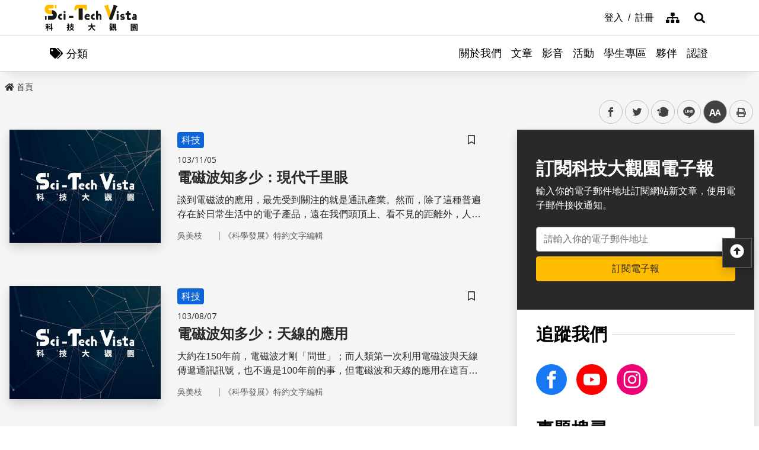

--- FILE ---
content_type: text/html; charset=utf-8
request_url: https://scitechvista.nat.gov.tw/ArticletTagSearch/C000003?TagId=2a1a347f-b495-4a44-819d-e74ddb1bad35&PageIndex=2
body_size: 20369
content:

<!DOCTYPE html>
<html lang="zh-Hant-TW" class="no-js">
<head>
    <meta charset="utf-8">
    <meta name="viewport" content="width=device-width, initial-scale=1">
    <meta name="apple-mobile-web-app-status-bar-style" content="black-translucent" />
    <meta name="format-detection" content="telephone=no" />
    <meta content="email=no" name="format-detection" />
    <meta http-equiv="X-UA-Compatible" content="IE=edge" />



    
    
    <title>科技大觀園</title>
    <link rel="icon" href="/images/favicon.ico">
                <link rel="stylesheet" href="/css/reset.min.css">
                <link rel="stylesheet" href="/css/font-awesome.min.css">
                <link rel="stylesheet" href="/css/bootstrap.min.css">
                <link rel="stylesheet" href="/css/common.min.css">
                <link rel="stylesheet" href="/css/main.min.css">
                <link rel="stylesheet" href="/css/kf-components.min.css">
                <link rel="stylesheet" href="/css/custom.min.css">
                <script type="text/javascript" src="/scripts/lib/modernizr-custom.min.js"></script>
                <script type="text/javascript" src="/scripts/lib/jquery_kf.js"></script>
                <link rel="stylesheet" href="/scripts/jquery_ui/css/redmond/jquery_ui.css">
                <script type="text/javascript" src=""></script>
                <script type="text/javascript" src=""></script>
                <script type="text/javascript" src=""></script>
    
    
</head>
<body>
    <a class="skip-main" href="#maincontent" title="跳到主要內容">跳到主要內容</a>
    <header class="header-row bg-white">
        <div class="container d-flex">

<h1 class="header-logo text-center">
    <a title="回首頁" href="/">
        <img alt="科技大觀園商標" src="/images/header-logo.svg">
    </a>
</h1>



<div class="topNav-row align-items-center">
    <a id="tabU" href="javascript:void(0)" title="上方導覽連結區" accesskey="U">:::</a>
    <div class="d-flex align-items-center">
            <div class="topNav-item">
                <a href="/Member/loginPage">
                    <span>登入</span>
                </a>
            </div>
            <div class="topNav-item">
                <a href="/Member/registerPage">
                    <span>註冊</span>
                </a>
            </div>
                <div class="topNav-item topNav-item-fas">
            <a href="/SiteMap">
                <i class="fas fa-sitemap" aria-hidden="true"></i>
                <span class="sr-only">網站導覽</span>
            </a>
        </div>
    </div>
</div>
        </div>
    </header>
    <!-- search -->

<div id="divHotKeySearchForm" class="header-search">
    <div class="search-content">
        <a class="search-parent" href="javascript:void(0)" title="展開搜尋" role="button">
            <i class="fas fa-search"></i>
            <span class="sr-only">展開搜尋</span>
        </a>
        <div class="search-inner">
            <div class="container">
                <label for="tbTopSearch" class="sr-only">全站搜尋</label>
                <div class="search-form d-flex">
                    <input class="search-txt" name="q" type="text" title="搜尋字詞" placeholder="全站搜尋" id="tbTopSearch" />
                    <input id="HotKeySearchButton" class="search-btn" type="submit" value="搜尋" onclick="hotKeySearch()" />
                </div>
                <div class="search-keywords">
                    <i class="search-keywords-tit">熱門關鍵字：</i>
                    <ul class="search-keywords-cotent">
                                <li>
                                    <a class="badge badge-primary" href="/ArticleSearch/C000003?q=%E5%8D%8A%E5%B0%8E%E9%AB%94">半導體</a>
                                </li>
                                <li>
                                    <a class="badge badge-primary" href="/ArticleSearch/C000003?q=%E7%B2%BE%E6%BA%96%E9%86%AB%E7%99%82">精準醫療</a>
                                </li>
                                <li>
                                    <a class="badge badge-primary" href="/ArticleSearch/C000003?q=%E5%A4%AA%E7%A9%BA">太空</a>
                                </li>
                                <li>
                                    <a class="badge badge-primary" href="/ArticleSearch/C000003?q=%E7%85%99%E7%81%AB">煙火</a>
                                </li>
                    </ul>
                </div>
                <a class="search-close" href="javascript:void(0)" title="關閉搜尋功能" role="button">
                    <i class="fas fa-times" aria-hidden="true"></i>
                    <span class="sr-only">關閉搜尋</span>
                </a>
            </div>
        </div>
    </div>
    <noscript>
        您的瀏覽器不支援此script語法，請點選
        <a id="aSearchLink" title="前往搜尋頁面_開啓新視窗" target="_blank" href=/Search>搜尋</a>使用搜尋功能。
    </noscript>
</div>



    <!-- search end-->
    <!-- 分類 -->


<!-- 分類 -->
<div class="category-bar">
    <div class="container">
        <button class="category-open">
            <i class="fas fa-tags" aria-hidden="true"></i>
            <span>分類</span>
        </button>
    </div>
</div>
<div class="category-side">
    <div class="category-body">
        <div class="category-head">
            <span class="h5 font-weight-bold mb-0">分類項目</span>
            <button class="category-close">
                <i class="fas fa-times" aria-hidden="true"></i>
                <span class="sr-only">關閉分類項目</span>
            </button>
        </div>
        <div class="category-content">
            <ul class="category-list">
                            <li><a href="/Article/C000003/category/26625546-bd6e-46fd-9597-348be24de3d7">地理</a></li>
                            <li><a href="/Article/C000003/category/f042dedb-358c-4a2a-866d-a3eec8f05402">天文</a></li>
                            <li><a href="/Article/C000003/category/cdd8b1ef-7181-4976-84d3-5e7ece8c3419">化學</a></li>
                            <li><a href="/Article/C000003/category/f5c61778-2354-4fcc-9ace-1755740b5ab7">醫學</a></li>
                            <li><a href="/Article/C000003/category/7f8cf0a6-347a-4833-8962-34a0977d881b">科技</a></li>
                            <li><a href="/Article/C000003/category/bc8d580c-d3ca-42ef-a4a5-895aaffa9af9">社會科學</a></li>
                            <li><a href="/Article/C000003/category/dc3e2659-6939-4f7c-9553-9693a778ad03">人類文明</a></li>
                            <li><a href="/Article/C000003/category/a43479a4-3c72-4733-90ad-576154c62a79">地科</a></li>
                            <li><a href="/Article/C000003/category/b79bba0f-f96a-49a3-bfc3-72238a6ea80c">心理</a></li>
                            <li><a href="/Article/C000003/category/c0cf80d7-69ae-4bd0-80e0-e52c7b51636a">物理</a></li>
                            <li><a href="/Article/C000003/category/7ee15aa7-599e-450b-a6cf-3646ad7296a5">數學</a></li>
                            <li><a href="/Article/C000003/category/aa32dfdf-83f7-4a8a-bc5d-74e2c8e46b9e">環境</a></li>
                            <li><a href="/Article/C000003/category/3d771835-7ef7-4a3b-a70a-f01aa139f350">生物</a></li>
                            <li><a href="/Article/C000003/category/fb7ac1ff-07d3-4bc1-86fd-23d18a519512">生活科學</a></li>
                            <li><a href="/Article/C000003/category/2f88a710-6429-40c6-a8b4-d00626b4d584">醫療</a></li>
                            <li><a href="/Article/C000003/category/ee5a9615-0f7c-3f62-6171-ded5fd11ec7b">地球科學</a></li>
            </ul>
        </div>
    </div>
</div>
    <!-- Megamenu -->
    <div class="megamenu">
        <!-- mobile-menu -->
        <div id="mobile-nav-wrap">
            <a class="mobile-nav-link" href="#" title="選單按鈕">Menu</a>
            <nav id="mobile-nav" class="mobile-nav">

<ul>
                <li class="has-submenu">
                        <a href="/StaticPage/aboutus">關於我們</a>
                                    </li>
                <li class="has-submenu">
                        <a href="/Folder/Article">文章</a>
                                            <ul class="sub-menu">
                                    <li class="has-submenu">
                                            <a href="/Article/C000003/hot">熱門文章</a>

                                    </li>
                                    <li class="has-submenu">
                                            <a href="/Article/C000003/new">最新文章</a>

                                    </li>
                                    <li class="has-submenu">
                                            <a href="/Article/C000003/featured">精選文章</a>

                                    </li>
                                    <li class="has-submenu">
                                            <a href="/Theme/C000004/featured/54F1EB6A-D1FC-4B30-9CDA-7816013BF208">科學專題</a>

                                    </li>
                                    <li class="has-submenu">
                                            <a href="https://scitechvista.nat.gov.tw/ArticletTagSearch/C000003?TagId=80b2c163-a4ba-4ab4-bf39-d31e54ff7cfd">科發月刊</a>

                                    </li>
                        </ul>
                </li>
                <li class="has-submenu">
                        <a href="/Folder/video">影音</a>
                                            <ul class="sub-menu">
                                    <li class="has-submenu">
                                            <a href="/Article/C000009/new">TechTalk</a>

                                    </li>
                                    <li class="has-submenu">
                                            <a href="/Article/C000008/new">科普影片</a>

                                    </li>
                        </ul>
                </li>
                <li class="has-submenu">
                        <a href="/ActivityInfo/C000002">活動</a>
                                    </li>
                <li class="has-submenu">
                        <a href="https://scitechvista.nat.gov.tw/Student" target="_blank" title="學生專區(另開新視窗)">學生專區</a>
                                    </li>
                <li class="has-submenu">
                        <a href="/WebLink/C000007">夥伴</a>
                                    </li>
                <li class="has-submenu">
                        <a href="/Folder/Certification">認證</a>
                                            <ul class="sub-menu">
                                    <li class="has-submenu">
                                            <a href="https://scitechvista.elearn.hrd.gov.tw/mooc/index.php" target="_blank" title="公務人員(另開新視窗)">公務人員</a>

                                    </li>
                        </ul>
                </li>
</ul>

            </nav>
        </div>
        <!-- deaktop menu -->
        <div id="main-nav-wrap">
            <div class="container">
                <div class="nav-content">

<ul id="primary-nav" data-function="nav_control">
                <li class="nav-item nav-column">
                    <span class="nav-tab"  role="menubar">
                            <a href="/StaticPage/aboutus" title="關於我們">關於我們</a>
                    </span>
                    
                </li>
                <li class="nav-item nav-column">
                    <span class="nav-tab" data-toggle=dropdown aria-haspopup=true aria-expanded=false role="menubar">
                            <a href="/Folder/Article" title="文章">文章</a>
                    </span>
                    
                        <div class="dropdowns dropdown-menu">
                            <div class="container">
                                <div class="secondary-title">
                                    <div class="h3">文章</div>
                                    <div class="kf-img obj-img-cover">
                                        <figure class="embed-responsive embed-responsive-4by3 ">
                                                <img src="/images/default-x.jpg" alt="文章" />
                                        </figure>
                                    </div>
                                </div>
                                <div class="secondary-nav">
                                            <div class="sec-item">
                                                    <div class="kf-img obj-img-cover">
                                                        <figure class="embed-responsive embed-responsive-4by3 ">
                                                                <img src="/images/default-x.jpg" alt="文章" />
                                                        </figure>
                                                    </div>
                                                    <div class="sec-tit h5"><a href="/Article/C000003/hot"title="熱門文章">熱門文章</a></div>
                                                <ul class="third-item">
                                                </ul>
                                            </div>
                                            <div class="sec-item">
                                                    <div class="kf-img obj-img-cover">
                                                        <figure class="embed-responsive embed-responsive-4by3 ">
                                                                <img src="/images/default-x.jpg" alt="文章" />
                                                        </figure>
                                                    </div>
                                                    <div class="sec-tit h5"><a href="/Article/C000003/new"title="最新文章">最新文章</a></div>
                                                <ul class="third-item">
                                                </ul>
                                            </div>
                                            <div class="sec-item">
                                                    <div class="kf-img obj-img-cover">
                                                        <figure class="embed-responsive embed-responsive-4by3 ">
                                                                <img src="/images/default-x.jpg" alt="文章" />
                                                        </figure>
                                                    </div>
                                                    <div class="sec-tit h5"><a href="/Article/C000003/featured"title="精選文章">精選文章</a></div>
                                                <ul class="third-item">
                                                </ul>
                                            </div>
                                            <div class="sec-item">
                                                    <div class="kf-img obj-img-cover">
                                                        <figure class="embed-responsive embed-responsive-4by3 ">
                                                                <img src="/images/default-x.jpg" alt="文章" />
                                                        </figure>
                                                    </div>
                                                    <div class="sec-tit h5"><a href="/Theme/C000004/featured/54F1EB6A-D1FC-4B30-9CDA-7816013BF208"title="科學專題">科學專題</a></div>
                                                <ul class="third-item">
                                                </ul>
                                            </div>
                                            <div class="sec-item">
                                                    <div class="kf-img obj-img-cover">
                                                        <figure class="embed-responsive embed-responsive-4by3 ">
                                                                <img src="/images/default-x.jpg" alt="文章" />
                                                        </figure>
                                                    </div>
                                                    <div class="sec-tit h5"><a href="https://scitechvista.nat.gov.tw/ArticletTagSearch/C000003?TagId=80b2c163-a4ba-4ab4-bf39-d31e54ff7cfd"title="科發月刊">科發月刊</a></div>
                                                <ul class="third-item">
                                                </ul>
                                            </div>
                                </div>
                            </div>
                        </div>
                </li>
                <li class="nav-item nav-column">
                    <span class="nav-tab" data-toggle=dropdown aria-haspopup=true aria-expanded=false role="menubar">
                            <a href="/Folder/video" title="影音">影音</a>
                    </span>
                    
                        <div class="dropdowns dropdown-menu">
                            <div class="container">
                                <div class="secondary-title">
                                    <div class="h3">影音</div>
                                    <div class="kf-img obj-img-cover">
                                        <figure class="embed-responsive embed-responsive-4by3 ">
                                                <img src="/images/default-x.jpg" alt="影音" />
                                        </figure>
                                    </div>
                                </div>
                                <div class="secondary-nav">
                                            <div class="sec-item">
                                                    <div class="kf-img obj-img-cover">
                                                        <figure class="embed-responsive embed-responsive-4by3 ">
                                                                <img src="/images/default-x.jpg" alt="影音" />
                                                        </figure>
                                                    </div>
                                                    <div class="sec-tit h5"><a href="/Article/C000009/new"title="TechTalk">TechTalk</a></div>
                                                <ul class="third-item">
                                                </ul>
                                            </div>
                                            <div class="sec-item">
                                                    <div class="kf-img obj-img-cover">
                                                        <figure class="embed-responsive embed-responsive-4by3 ">
                                                                <img src="/images/default-x.jpg" alt="影音" />
                                                        </figure>
                                                    </div>
                                                    <div class="sec-tit h5"><a href="/Article/C000008/new"title="科普影片">科普影片</a></div>
                                                <ul class="third-item">
                                                </ul>
                                            </div>
                                </div>
                            </div>
                        </div>
                </li>
                <li class="nav-item nav-column">
                    <span class="nav-tab"  role="menubar">
                            <a href="/ActivityInfo/C000002" title="活動">活動</a>
                    </span>
                    
                </li>
                <li class="nav-item nav-column">
                    <span class="nav-tab"  role="menubar">
                            <a href="https://scitechvista.nat.gov.tw/Student" title="學生專區(另開新視窗)" target="_blank">學生專區</a>
                    </span>
                    
                </li>
                <li class="nav-item nav-column">
                    <span class="nav-tab"  role="menubar">
                            <a href="/WebLink/C000007" title="夥伴">夥伴</a>
                    </span>
                    
                </li>
                <li class="nav-item nav-column">
                    <span class="nav-tab" data-toggle=dropdown aria-haspopup=true aria-expanded=false role="menubar">
                            <a href="/Folder/Certification" title="認證">認證</a>
                    </span>
                    
                        <div class="dropdowns dropdown-menu">
                            <div class="container">
                                <div class="secondary-title">
                                    <div class="h3">認證</div>
                                    <div class="kf-img obj-img-cover">
                                        <figure class="embed-responsive embed-responsive-4by3 ">
                                                <img src="/images/default-x.jpg" alt="認證" />
                                        </figure>
                                    </div>
                                </div>
                                <div class="secondary-nav">
                                            <div class="sec-item">
                                                    <div class="kf-img obj-img-cover">
                                                        <figure class="embed-responsive embed-responsive-4by3 ">
                                                                <img src="/images/default-x.jpg" alt="認證" />
                                                        </figure>
                                                    </div>
                                                    <div class="sec-tit h5">
                                                        <a href="https://scitechvista.elearn.hrd.gov.tw/mooc/index.php" target="_blank" title="公務人員(另開新視窗)">公務人員</a>
                                                    </div>
                                                <ul class="third-item">
                                                </ul>
                                            </div>
                                </div>
                            </div>
                        </div>
                </li>
</ul>
                </div>
            </div>
        </div>
    </div>
    <!-- ContentsWrap -->
    <div class="contents_wrap">
        <!-- 麵包屑 標題 分享 字型大小 -->
        <div class="container-mx pt-3">
            <!--Breadcrumbs-->
            <div class="breadcrumbs">
                <div id="tabC"><a id="maincontent" href="javascript:void(0);" title="中央主要內容區" accesskey="C">:::</a></div>


<ul class="breadcrumbs_u">
    <li><a href=/><i class="fas fa-home"></i>首頁</a></li>
    </ul>
            </div>
            <!-- 收合式 Switcher -->
<div class="contents_function">
    <div class="contents_function_inner">
        <div class="social_skip">
            <a href="#mainbody" id="aSkip" title="略過字型切換，社群分享工具列">略過字型切換，社群分享工具列</a>
        </div>
        <!--social-links-->
        <div class="switchertool" id="divShareLinks">
            <a class="social_links1" href="#" target="_blank" id="aFacebookShareLink" title="facebook(另開新視窗)">facebook</a>
            <a class="social_links2" href="#" target="_blank" id="aTwitterShareLink" title="twitter(另開新視窗)">twitter</a>
            <a class="social_links3" href="#" target="_blank" id="aPlurkShareLink" title="plurk(另開新視窗)">plurk</a>
            <a class="social_links4" href="#" target="_blank" id="aLineShareLink" title="line(另開新視窗)">line</a>
            <a class="switcher sc_font active" href="javascript:void(0);" title="中" id="aLinkFontM" role="button">中</a>
            <a class="switcher sc_print" href="javascript:void(0);" title="列印" onclick="printScreen(block)" onkeypress="printScreen(block)">列印</a>
        </div>
    </div>
    <noscript>
        您的瀏覽器似乎不支援JavaScript語法，但沒關係，這裡的JavaScript語法並不會影響到內容的陳述。<br />
        如需要選擇字級大小<br /> IE請利用鍵盤按住Alt鍵 + V → X → (G)最大(L)較大(M)中(S)較小(A)小，來選擇適合您的文字大小<br />
        Chrome、Firefox 瀏覽器則可利用鍵盤 Ctrl + (+)放大(-)縮小來改變字型大小， 列印可使用瀏覽器提供的(Ctrl+P)功能。<br /> 若要分享網頁，您可使用下列連結，再輸入您想要分享的資訊：
        <a href="http://www.facebook.com/" target="_blank" title="facebook(另開新視窗)">facebook</a>
        <a href="http://www.twitter.com/" target="_blank" title="twitter(另開新視窗)">twitter</a>
        <a href="http://www.plurk.com/" target="_blank" title="plurk(另開新視窗)">plurk</a>
        <a href="http://line.me/zh-hant/" target="_blank" title="line(另開新視窗)">line</a>
    </noscript>
</div>
            <!-- 收合式 Switcher End-->

        </div>
        <!-- 功能區塊 -->
        <div id="mainbody">
            <!--介接主版時，請把下方class="center_body"改為class="main_body"-->
            <div id="block" class="main_body" style="min-height: 20rem;">
                


<div class="container-mx Stv-Frameset">
    <div class="Stv-MainContent">
        <!-- 使用搜尋時才會出現下列區塊 -->


        <div class="kf-diagramtext-list row">
                    <!-- item -->
                    <div class="kf-diagramtext-col col-12">

                        <button class="kf-bookmark btn " id="favoriteTagb0877498-5ac4-4cac-bd31-22970284fd47" data-toggle="modal" data-target="#exampleModal" title="儲存書籤" 
                                onclick="dialogSetArticleId('b0877498-5ac4-4cac-bd31-22970284fd47', 0)">
                            <span class="sr-only">儲存書籤</span>
                        </button>
                        <a href="/Article/C000003/detail?ID=b0877498-5ac4-4cac-bd31-22970284fd47" title="電磁波知多少：現代千里眼" class="kf-item align-items-center">
                            <div class="col-12 col-sm-6 col-md-4 kf-img obj-img-cover">
                                <figure class="embed-responsive embed-responsive-4by3">
                                        <img src="/images/default-y.jpg" alt="">
                                </figure>
                            </div>
                            <div class="col kf-text-content">
                                    <div class="mt-3 mt-sm-0 BadgeGroup">
                                            <span class="badge badge-primary mt-sm-0">科技</span>
                                    </div>
                                <div class="d-flex flex-wrap kf-date my-2">
                                    <span>103/11/05</span>
                                </div>
                                <div class="kf-title h4 truncate-2">電磁波知多少：現代千里眼</div>
                                <div class="kf-txt truncate-2">
                                    談到電磁波的應用，最先受到關注的就是通訊產業。然而，除了這種普遍存在於日常生活中的電子產品，遠在我們頭頂上、看不見的距離外，人造衛星所搭載的遙測儀器，也大量運用電磁波的特性，關注著地球
                                </div>
                                    <div class="col Article-AuthorRow">
                                        <span class="text-truncate Author">吳美枝</span>｜
                                        <span class="text-truncate Division">《科學發展》特約文字編輯</span>
                                    </div>
                            </div>
                        </a>
                    </div>
                    <!-- item -->
                    <div class="kf-diagramtext-col col-12">

                        <button class="kf-bookmark btn " id="favoriteTag91c5e839-921f-4808-931c-23a0d25febcf" data-toggle="modal" data-target="#exampleModal" title="儲存書籤" 
                                onclick="dialogSetArticleId('91c5e839-921f-4808-931c-23a0d25febcf', 0)">
                            <span class="sr-only">儲存書籤</span>
                        </button>
                        <a href="/Article/C000003/detail?ID=91c5e839-921f-4808-931c-23a0d25febcf" title="電磁波知多少：天線的應用" class="kf-item align-items-center">
                            <div class="col-12 col-sm-6 col-md-4 kf-img obj-img-cover">
                                <figure class="embed-responsive embed-responsive-4by3">
                                        <img src="/images/default-y.jpg" alt="">
                                </figure>
                            </div>
                            <div class="col kf-text-content">
                                    <div class="mt-3 mt-sm-0 BadgeGroup">
                                            <span class="badge badge-primary mt-sm-0">科技</span>
                                    </div>
                                <div class="d-flex flex-wrap kf-date my-2">
                                    <span>103/08/07</span>
                                </div>
                                <div class="kf-title h4 truncate-2">電磁波知多少：天線的應用</div>
                                <div class="kf-txt truncate-2">
                                    大約在150年前，電磁波才剛「問世」；而人類第一次利用電磁波與天線傳遞通訊訊號，也不過是100年前的事，但電磁波和天線的應用在這百年來發展神速，已不知不覺深入我們的日常生活之中。
                                </div>
                                    <div class="col Article-AuthorRow">
                                        <span class="text-truncate Author">吳美枝</span>｜
                                        <span class="text-truncate Division">《科學發展》特約文字編輯</span>
                                    </div>
                            </div>
                        </a>
                    </div>
                    <!-- item -->
                    <div class="kf-diagramtext-col col-12">

                        <button class="kf-bookmark btn " id="favoriteTag51858277-47c8-45c3-a28d-cdcece6cbe2b" data-toggle="modal" data-target="#exampleModal" title="儲存書籤" 
                                onclick="dialogSetArticleId('51858277-47c8-45c3-a28d-cdcece6cbe2b', 0)">
                            <span class="sr-only">儲存書籤</span>
                        </button>
                        <a href="/Article/C000009/detail?ID=51858277-47c8-45c3-a28d-cdcece6cbe2b" title="微波及微波的應用" class="kf-item align-items-center">
                            <div class="col-12 col-sm-6 col-md-4 kf-img obj-img-cover">
                                <figure class="embed-responsive embed-responsive-4by3">
                                        <img src="/UploadPlugin?file=J3k1umik85MGDLp27C2jTM%2Bvx0hw9cm8zuyDCBEasgoMYANC5qFBnLnDdPf%2BnQ2naABnPBNC0ar8jiliFYfv%2Fw%3D%3D" alt="">
                                </figure>
                            </div>
                            <div class="col kf-text-content">
                                    <div class="mt-3 mt-sm-0 BadgeGroup">
                                            <span class="badge badge-primary mt-sm-0">科技</span>
                                    </div>
                                <div class="d-flex flex-wrap kf-date my-2">
                                    <span>102/10/15</span>
                                </div>
                                <div class="kf-title h4 truncate-2">微波及微波的應用</div>
                                <div class="kf-txt truncate-2">
                                    
                                </div>
                                    <div class="col Article-AuthorRow">
                                        <span class="text-truncate Author">朱國瑞</span>｜
                                        <span class="text-truncate Division">中央研究院院士／清華大學物理學系教授</span>
                                    </div>
                            </div>
                        </a>
                    </div>
                    <!-- item -->
                    <div class="kf-diagramtext-col col-12">

                        <button class="kf-bookmark btn " id="favoriteTagc1d45d84-ce16-47b4-90f8-10cd946ed76b" data-toggle="modal" data-target="#exampleModal" title="儲存書籤" 
                                onclick="dialogSetArticleId('c1d45d84-ce16-47b4-90f8-10cd946ed76b', 0)">
                            <span class="sr-only">儲存書籤</span>
                        </button>
                        <a href="/Article/C000003/detail?ID=c1d45d84-ce16-47b4-90f8-10cd946ed76b" title="材料科技：煉鐵製程的節能減碳" class="kf-item align-items-center">
                            <div class="col-12 col-sm-6 col-md-4 kf-img obj-img-cover">
                                <figure class="embed-responsive embed-responsive-4by3">
                                        <img src="/images/default-y.jpg" alt="">
                                </figure>
                            </div>
                            <div class="col kf-text-content">
                                    <div class="mt-3 mt-sm-0 BadgeGroup">
                                            <span class="badge badge-primary mt-sm-0">科技</span>
                                    </div>
                                <div class="d-flex flex-wrap kf-date my-2">
                                    <span>102/06/06</span>
                                </div>
                                <div class="kf-title h4 truncate-2">材料科技：煉鐵製程的節能減碳</div>
                                <div class="kf-txt truncate-2">
                                    如能善用直接還原產出的CO再進行間接還原，不夠的熱再以其他非耗碳能（如電能）來補足，則產出一公噸鐵水可望只需約213公斤的碳，約為現行高爐的一半。
                                </div>
                                    <div class="col Article-AuthorRow">
                                        <span class="text-truncate Author">陳秉詮</span>｜
                                        <span class="text-truncate Division">中國鋼鐵公司</span>
                                    </div>
                            </div>
                        </a>
                    </div>
                    <!-- item -->
                    <div class="kf-diagramtext-col col-12">

                        <button class="kf-bookmark btn " id="favoriteTagdbca47c2-b0e6-42ec-a588-ca7c218bed2f" data-toggle="modal" data-target="#exampleModal" title="儲存書籤" 
                                onclick="dialogSetArticleId('dbca47c2-b0e6-42ec-a588-ca7c218bed2f', 0)">
                            <span class="sr-only">儲存書籤</span>
                        </button>
                        <a href="/Article/C000009/detail?ID=dbca47c2-b0e6-42ec-a588-ca7c218bed2f" title="關心你我的健康–「害怕電磁波」的虛與實" class="kf-item align-items-center">
                            <div class="col-12 col-sm-6 col-md-4 kf-img obj-img-cover">
                                <figure class="embed-responsive embed-responsive-4by3">
                                        <img src="/UploadPlugin?file=J3k1umik85MGDLp27C2jTM%2Bvx0hw9cm8zuyDCBEasgouGHJx3h2nu3uDOu08X%2BiAEEpICHYmEhEazgY0GkS6UQ%3D%3D" alt="">
                                </figure>
                            </div>
                            <div class="col kf-text-content">
                                    <div class="mt-3 mt-sm-0 BadgeGroup">
                                            <span class="badge badge-primary mt-sm-0">物理</span>
                                    </div>
                                <div class="d-flex flex-wrap kf-date my-2">
                                    <span>102/05/17</span>
                                </div>
                                <div class="kf-title h4 truncate-2">關心你我的健康–「害怕電磁波」的虛與實</div>
                                <div class="kf-txt truncate-2">
                                    
                                </div>
                                    <div class="col Article-AuthorRow">
                                        <span class="text-truncate Author">林基興</span>｜
                                        <span class="text-truncate Division">行政院科技顧問組</span>
                                    </div>
                            </div>
                        </a>
                    </div>
                    <!-- item -->
                    <div class="kf-diagramtext-col col-12">

                        <button class="kf-bookmark btn " id="favoriteTag620115ec-8722-4f1f-bb16-ac768e6826f2" data-toggle="modal" data-target="#exampleModal" title="儲存書籤" 
                                onclick="dialogSetArticleId('620115ec-8722-4f1f-bb16-ac768e6826f2', 0)">
                            <span class="sr-only">儲存書籤</span>
                        </button>
                        <a href="/Article/C000009/detail?ID=620115ec-8722-4f1f-bb16-ac768e6826f2" title="宇宙的奧妙–令人驚豔的現代宇宙學" class="kf-item align-items-center">
                            <div class="col-12 col-sm-6 col-md-4 kf-img obj-img-cover">
                                <figure class="embed-responsive embed-responsive-4by3">
                                        <img src="/UploadPlugin?file=J3k1umik85MGDLp27C2jTM%2Bvx0hw9cm8zuyDCBEasgqCnIqgQS3JE1CVi4NtGO4s8tMcU2BRbJeXuODBipIaGA%3D%3D" alt="">
                                </figure>
                            </div>
                            <div class="col kf-text-content">
                                    <div class="mt-3 mt-sm-0 BadgeGroup">
                                            <span class="badge badge-primary mt-sm-0">天文</span>
                                    </div>
                                <div class="d-flex flex-wrap kf-date my-2">
                                    <span>102/04/22</span>
                                </div>
                                <div class="kf-title h4 truncate-2">宇宙的奧妙–令人驚豔的現代宇宙學</div>
                                <div class="kf-txt truncate-2">
                                    
                                </div>
                                    <div class="col Article-AuthorRow">
                                        <span class="text-truncate Author">吳俊輝</span>｜
                                        <span class="text-truncate Division">臺灣大學物理學系暨天文物理研究所助理教授</span>
                                    </div>
                            </div>
                        </a>
                    </div>
                    <!-- item -->
                    <div class="kf-diagramtext-col col-12">

                        <button class="kf-bookmark btn " id="favoriteTagb8060220-9b87-41c6-9f13-4601e9edede7" data-toggle="modal" data-target="#exampleModal" title="儲存書籤" 
                                onclick="dialogSetArticleId('b8060220-9b87-41c6-9f13-4601e9edede7', 0)">
                            <span class="sr-only">儲存書籤</span>
                        </button>
                        <a href="/Article/C000009/detail?ID=b8060220-9b87-41c6-9f13-4601e9edede7" title="「微波」除了拿來加熱食物，還能研發尖端武器？談微波的應用" class="kf-item align-items-center">
                            <div class="col-12 col-sm-6 col-md-4 kf-img obj-img-cover">
                                <figure class="embed-responsive embed-responsive-4by3">
                                        <img src="/UploadPlugin?file=J3k1umik85MGDLp27C2jTM%2Bvx0hw9cm8zuyDCBEasgrwnGgk1AKhF0dfLxTzCgWKO3pek6NGeTL0lPMvLUeeug%3D%3D" alt="">
                                </figure>
                            </div>
                            <div class="col kf-text-content">
                                    <div class="mt-3 mt-sm-0 BadgeGroup">
                                            <span class="badge badge-primary mt-sm-0">物理</span>
                                    </div>
                                <div class="d-flex flex-wrap kf-date my-2">
                                    <span>102/04/19</span>
                                </div>
                                <div class="kf-title h4 truncate-2">「微波」除了拿來加熱食物，還能研發尖端武器？談微波的應用</div>
                                <div class="kf-txt truncate-2">
                                    微波爐讓食物加熱變得方便，甚至可以單以微波做出美味料理。微波的其他應用還有衛星電話或電視SNG連線等等，在我們生活中無處不在。然而，高能微波甚至也可以製作出尖端武器，或進行核融合加熱產生能量供給能源。

                                </div>
                                    <div class="col Article-AuthorRow">
                                        <span class="text-truncate Author">朱國瑞</span>｜
                                        <span class="text-truncate Division">中央研究院院士／清華大學物理學系教授</span>
                                    </div>
                            </div>
                        </a>
                    </div>
                    <!-- item -->
                    <div class="kf-diagramtext-col col-12">

                        <button class="kf-bookmark btn " id="favoriteTagc7f4a44a-ba29-46c7-8e28-d661d7a82f1e" data-toggle="modal" data-target="#exampleModal" title="儲存書籤" 
                                onclick="dialogSetArticleId('c7f4a44a-ba29-46c7-8e28-d661d7a82f1e', 0)">
                            <span class="sr-only">儲存書籤</span>
                        </button>
                        <a href="/Article/C000008/detail?ID=c7f4a44a-ba29-46c7-8e28-d661d7a82f1e" title="為什麼微波爐不能加熱蛋？" class="kf-item align-items-center">
                            <div class="col-12 col-sm-6 col-md-4 kf-img obj-img-cover">
                                <figure class="embed-responsive embed-responsive-4by3">
                                        <img src="/UploadPlugin?file=J3k1umik85MGDLp27C2jTOhPk0ZAS0BezUF7bVwB5xiIck7xCo4FyYzTtNZGmi4Ygm7BPkjv%2BAxU6I669vivbA%3D%3D" alt="">
                                </figure>
                            </div>
                            <div class="col kf-text-content">
                                    <div class="mt-3 mt-sm-0 BadgeGroup">
                                            <span class="badge badge-primary mt-sm-0">生活科學</span>
                                    </div>
                                <div class="d-flex flex-wrap kf-date my-2">
                                    <span>101/11/22</span>
                                </div>
                                <div class="kf-title h4 truncate-2">為什麼微波爐不能加熱蛋？</div>
                                <div class="kf-txt truncate-2">
                                    
                                </div>
                                    <div class="col Article-AuthorRow">
                                        <span class="text-truncate Author">太陽電台FM89.1</span>｜
                                        <span class="text-truncate Division"></span>
                                    </div>
                            </div>
                        </a>
                    </div>
                    <!-- item -->
                    <div class="kf-diagramtext-col col-12">

                        <button class="kf-bookmark btn " id="favoriteTag9a2d305f-b64a-4966-b270-02f86b85e862" data-toggle="modal" data-target="#exampleModal" title="儲存書籤" 
                                onclick="dialogSetArticleId('9a2d305f-b64a-4966-b270-02f86b85e862', 0)">
                            <span class="sr-only">儲存書籤</span>
                        </button>
                        <a href="/Article/C000008/detail?ID=9a2d305f-b64a-4966-b270-02f86b85e862" title="捕捉紅外線" class="kf-item align-items-center">
                            <div class="col-12 col-sm-6 col-md-4 kf-img obj-img-cover">
                                <figure class="embed-responsive embed-responsive-4by3">
                                        <img src="/UploadPlugin?file=J3k1umik85MGDLp27C2jTKaiocSNkWc5CSkHTHHIg4Kw5%2FNSGor%2Fn7KdkJbgqyKI8SFLgiHTYMZjEVgGAfDRgQ%3D%3D" alt="">
                                </figure>
                            </div>
                            <div class="col kf-text-content">
                                    <div class="mt-3 mt-sm-0 BadgeGroup">
                                            <span class="badge badge-primary mt-sm-0">科技</span>
                                    </div>
                                <div class="d-flex flex-wrap kf-date my-2">
                                    <span>101/11/07</span>
                                </div>
                                <div class="kf-title h4 truncate-2">捕捉紅外線</div>
                                <div class="kf-txt truncate-2">
                                    我們每天生活在大自然裡，少不了陽光、空氣和水，地球上的生命都靠太陽的滋養而活，不&#173;只是動物、植物，人也是如此。陽光對人這麼重要，但是現代人普遍缺乏陽光；我們不再「&#173;日出而作，日落而息」。但是我們對於日常生活當中的陽光又有多少的了解呢？除了我們肉&#173;眼可以看得到的七色光外，其實在大自然裡還有很多我們看不見的光，例如紅外線、微波、&#173;電波；這些看不到的光線中，很廣泛的被運用在生活裡的叫「紅外線」。

國科會「臺灣科普傳播事業催生計畫—媒體製作」補助
慈濟大愛電視台《發現》科普節目，2011年6月25日首播
                                </div>
                                    <div class="col Article-AuthorRow">
                                        <span class="text-truncate Author">慈濟大愛電視臺</span>｜
                                        <span class="text-truncate Division"></span>
                                    </div>
                            </div>
                        </a>
                    </div>
                    <!-- item -->
                    <div class="kf-diagramtext-col col-12">

                        <button class="kf-bookmark btn " id="favoriteTag85224ddd-88e9-4802-abce-62238291fd1f" data-toggle="modal" data-target="#exampleModal" title="儲存書籤" 
                                onclick="dialogSetArticleId('85224ddd-88e9-4802-abce-62238291fd1f', 0)">
                            <span class="sr-only">儲存書籤</span>
                        </button>
                        <a href="/Article/C000003/detail?ID=85224ddd-88e9-4802-abce-62238291fd1f" title="近代天文學的二個新發現–宇宙微波背景輻射信號和脈衝星" class="kf-item align-items-center">
                            <div class="col-12 col-sm-6 col-md-4 kf-img obj-img-cover">
                                <figure class="embed-responsive embed-responsive-4by3">
                                        <img src="/images/default-y.jpg" alt="">
                                </figure>
                            </div>
                            <div class="col kf-text-content">
                                    <div class="mt-3 mt-sm-0 BadgeGroup">
                                            <span class="badge badge-primary mt-sm-0">天文</span>
                                    </div>
                                <div class="d-flex flex-wrap kf-date my-2">
                                    <span>100/08/03</span>
                                </div>
                                <div class="kf-title h4 truncate-2">近代天文學的二個新發現–宇宙微波背景輻射信號和脈衝星</div>
                                <div class="kf-txt truncate-2">
                                    宇宙的形成歷程及星座的定位是天文學家的重要研究課題，而二個有趣的天文現象卻是偶然發現的—膨脹的宇宙與大爆炸（或稱「大霹靂」）和脈衝星。
                                </div>
                                    <div class="col Article-AuthorRow">
                                        <span class="text-truncate Author">林天送</span>｜
                                        <span class="text-truncate Division">美國聖路易華盛頓大學化學系暨神經科學系</span>
                                    </div>
                            </div>
                        </a>
                    </div>
        </div>
        <!-- 分頁 -->
        

<div aria-label="Page navigation example" class="my-5">
    <ul class="pagination justify-content-center">
            <li class="page-item kf-paginator-FirstPage">
                <a class="page-link" href="/ArticletTagSearch/C000003?TagId=2a1a347f-b495-4a44-819d-e74ddb1bad35">
                    <i class="fas fa-angle-double-left"></i>第一頁
                </a>
            </li>
            <li class="page-item kf-paginator-PrevPage">
                <a class="page-link" href="/ArticletTagSearch/C000003?TagId=2a1a347f-b495-4a44-819d-e74ddb1bad35&amp;PageIndex=1">
                    <i class="fas fa-angle-left"></i>上一頁
                </a>
            </li>

                <li class="page-item"><a class="page-link" href="/ArticletTagSearch/C000003?TagId=2a1a347f-b495-4a44-819d-e74ddb1bad35&amp;PageIndex=1">1</a></li>
                <li class="page-item active"><a class="page-link" href="/ArticletTagSearch/C000003?TagId=2a1a347f-b495-4a44-819d-e74ddb1bad35&amp;PageIndex=2">2</a></li>
                <li class="page-item"><a class="page-link" href="/ArticletTagSearch/C000003?TagId=2a1a347f-b495-4a44-819d-e74ddb1bad35&amp;PageIndex=3">3</a></li>
                    <li class="page-item kf-paginator-NextPage">
                <a class="page-link" href="/ArticletTagSearch/C000003?TagId=2a1a347f-b495-4a44-819d-e74ddb1bad35&amp;PageIndex=3">
                    <i class="fas fa-angle-right"></i>下一頁
                </a>
            </li>
            <li class="page-item kf-paginator-LastPage">
                <a class="page-link" href="/ArticletTagSearch/C000003?TagId=2a1a347f-b495-4a44-819d-e74ddb1bad35&amp;PageIndex=3">
                    <i class="fas fa-angle-double-right"></i>最後一頁
                </a>
            </li>
    </ul>
    <span class="kf-paginator-date text-center d-block mt-3">資料筆數【27】頁數【2/3】</span>
</div>
    </div>
    <!-- 右側選單 -->



<!-- 側邊功能 -->
<div class="Stv-SideContent">
    <!-- 訂閱電子報 -->
    <div class="SubscribeEpaper">
        <div class="tit h3">訂閱科技大觀園電子報</div>
        <p>輸入你的電子郵件地址訂閱網站新文章，使用電子郵件接收通知。</p>
        <div class="mt-4">
            <label for="sideEpaperinput" class="sr-only">電子郵件地址</label>
            <input id="sideEpaperinput" type="text" placeholder="請輸入你的電子郵件地址" class="col-12 form-control">
            <button class="col-12 btn btn-secondary mt-2" type="button" onclick="SideEpaperSubscription();">訂閱電子報</button>
        </div>
    </div>
    <!-- 追蹤 搜尋 推薦 -->
    <div class="Rgt-wrap pt-4">
        <div class="Rgt-row">
            <div class="tit h3">
                <span>追蹤我們</span>
            </div>
            <div class="FollowRow">
                <a class="item Community-FB" href="https://www.facebook.com/scitechvista/" target="_blank" title="facebook_另開新視窗"><span class="sr-only">facebook</span></a>
                
                <a class="item Community-Youtube" href="https://www.youtube.com/user/scicircus" target="_blank" title="Youtube_另開新視窗"><span class="sr-only">Youtube</span></a>
                <a class="item Community-Instagram" href="https://www.instagram.com/nstcstv/" target="_blank" title="Instagram_另開新視窗"><span class="sr-only">Instagram</span></a>
            </div>
        </div>
        <div class="Rgt-row d-none d-xl-block">
            <div class="tit h3">
                <span>專題搜尋</span>
            </div>
            <div class="form-row no-gutters">
                <div class="col">
                    <label for="ThemeSearch" class="sr-only">關鍵字</label>
                    <input id="ThemeSearch" type="text" placeholder="請輸入專題關鍵字" class="col-12 form-control">
                </div>
                <button class="btn btn-secondary" onclick="SideMenuHotKeySearch('ThemeSearch', 'theme')">搜尋</button>
            </div>
            <div class="side-SearchKeyword mt-2">
                        <a href="/ThemeSearch/C000004?q=%E7%85%99%E7%81%AB" class="badge badge-LightGray">煙火</a>
                        <a href="/ThemeSearch/C000004?q=%E9%81%8A%E6%88%B2" class="badge badge-LightGray">遊戲</a>
                        <a href="/ThemeSearch/C000004?q=%E5%A4%AA%E7%A9%BA" class="badge badge-LightGray">太空</a>
            </div>
        </div>
        <div class="Rgt-row d-none d-xl-block">
            <div class="tit h3">
                <span>文章搜尋</span>
            </div>
            <div class="form-row no-gutters">
                <div class="col">
                    <label for="ArticleSearch" class="sr-only">關鍵字</label>
                    <input id="ArticleSearch" type="text" placeholder="請輸入文章或作者名稱關鍵字" class="col-12 form-control">
                </div>
                <button class="btn btn-secondary" id="ArticleSearchButton" onclick="SideMenuHotKeySearch('ArticleSearch', 'article')">搜尋</button>
            </div>
            <div class="side-SearchKeyword mt-2">
                        <a href="/ArticleSearch/C000003?q=%E7%94%9F%E6%88%90%E5%BC%8FAI" class="badge badge-LightGray">生成式AI</a>
            </div>
        </div>
        <div class="Rgt-row d-none d-xl-block">
            <div class="tit h3">
                <span>最新文章</span>
            </div>
            <div class="ListRow">
                        <div class="ListCol">

                            <button class="kf-bookmark btn " id="favoriteTag90455913-0d34-4b2f-9cb6-cdb4b0632e3f" data-toggle="modal" data-target="#exampleModal" title="儲存書籤"
                                    onclick="dialogSetArticleId('90455913-0d34-4b2f-9cb6-cdb4b0632e3f', 0)">
                                <span class="sr-only">儲存書籤</span>
                            </button>
                            <a href="/Article/C000003/detail?ID=90455913-0d34-4b2f-9cb6-cdb4b0632e3f" title="日常需求推及科學，科學應證布農族原住民的智慧" class="item d-flex align-items-center">
                                <div class="col-3 kf-img obj-img-cover">
                                    <figure class="embed-responsive embed-responsive-1by1">

                                        <img src="/UploadPlugin?file=J3k1umik85MGDLp27C2jTFLH055qmnXzka5uVtbX%2BnTE0wtaQsBuq8UOoUl7TmFRzNeF8IySF0PynNP9LsPyCw%3D%3D" alt="">
                                    </figure>
                                </div>
                                <div class="col-9 kf-text-content">
                                    <div class="d-flex flex-wrap kf-date mb-1 align-items-center">
                                        <span>115/01/07</span>
                                    </div>
                                    <div class="kf-title h5 truncate-2">
                                        日常需求推及科學，科學應證布農族原住民的智慧
                                    </div>
                                </div>
                            </a>
                        </div>
                        <div class="ListCol">

                            <button class="kf-bookmark btn " id="favoriteTag4c5d63ab-6d04-4b15-b2c4-641264be4a9e" data-toggle="modal" data-target="#exampleModal" title="儲存書籤"
                                    onclick="dialogSetArticleId('4c5d63ab-6d04-4b15-b2c4-641264be4a9e', 0)">
                                <span class="sr-only">儲存書籤</span>
                            </button>
                            <a href="/Article/C000003/detail?ID=4c5d63ab-6d04-4b15-b2c4-641264be4a9e" title="2025 年臺灣科普環島列車首邀聽障生擔任活動關主，打造科學教育新里程" class="item d-flex align-items-center">
                                <div class="col-3 kf-img obj-img-cover">
                                    <figure class="embed-responsive embed-responsive-1by1">

                                        <img src="/UploadPlugin?file=J3k1umik85MGDLp27C2jTFLH055qmnXzka5uVtbX%2BnQ8ubKh%2F8y7EZ1uQpEpV35CKB7AwNCasjNuv0NeBg0UMg%3D%3D" alt="">
                                    </figure>
                                </div>
                                <div class="col-9 kf-text-content">
                                    <div class="d-flex flex-wrap kf-date mb-1 align-items-center">
                                        <span>115/01/07</span>
                                    </div>
                                    <div class="kf-title h5 truncate-2">
                                        2025 年臺灣科普環島列車首邀聽障生擔任活動關主，打造科學教育新里程
                                    </div>
                                </div>
                            </a>
                        </div>
                        <div class="ListCol">

                            <button class="kf-bookmark btn " id="favoriteTageedce973-6959-4fb8-9dd6-8edec2a317c2" data-toggle="modal" data-target="#exampleModal" title="儲存書籤"
                                    onclick="dialogSetArticleId('eedce973-6959-4fb8-9dd6-8edec2a317c2', 0)">
                                <span class="sr-only">儲存書籤</span>
                            </button>
                            <a href="/Article/C000003/detail?ID=eedce973-6959-4fb8-9dd6-8edec2a317c2" title="帶著知識走進共好車廂，拓展偏鄉學童的科學視野" class="item d-flex align-items-center">
                                <div class="col-3 kf-img obj-img-cover">
                                    <figure class="embed-responsive embed-responsive-1by1">

                                        <img src="/UploadPlugin?file=J3k1umik85MGDLp27C2jTCAth8RQA2tiYAiA46y5tAK0njCi%2FQ4IJqrt2MbfnORspTgmMIke2Vv%2BWTXaDXx3HQ%3D%3D" alt="">
                                    </figure>
                                </div>
                                <div class="col-9 kf-text-content">
                                    <div class="d-flex flex-wrap kf-date mb-1 align-items-center">
                                        <span>115/01/07</span>
                                    </div>
                                    <div class="kf-title h5 truncate-2">
                                        帶著知識走進共好車廂，拓展偏鄉學童的科學視野
                                    </div>
                                </div>
                            </a>
                        </div>
            </div>
            <div class="d-flex justify-content-center">
                <a href="/Article/C000003/new" class="btn btn-secondary" title="更多最新文章">更多最新文章</a>
            </div>

        </div>
    </div>
</div>



</div>
<!-- 推薦文章 -->



<!-- 推薦文章 -->
<div class="bg-white Stv-Recommend py-3 py-xl-5 mt-5">
    <div class="container-mx">
        <h2 class="main_tit">推薦文章</h2>
        <div class="kf-diagramtext-card row">
                    <!-- item -->
                    <div class="kf-diagramtext-col col-12 col-sm-6 col-lg-3">
                        <a href="/Article/C000003/detail?ID=c4235ee2-474c-48b9-afaf-197b4175af22" title="普通人也能打造屬於自己的「公民電廠」？太陽能板，小水力發電......從消費者變成發電者" class="kf-item py-3">
                            <div class="col-12 kf-img obj-img-cover">
                                <figure class="embed-responsive embed-responsive-4by3">

                                    <img src="/UploadPlugin?file=J3k1umik85MGDLp27C2jTFTYLqMMaD4in%2FUfFzAOE9K0AD0AaXFUITSKm241nuEbLjJFENaVcVM6M4%2FB7PvWVQ%3D%3D" alt="">
                                </figure>
                            </div>
                            <div class="col-12 kf-text-content">
                                <div class="d-flex flex-wrap kf-date my-2">
                                    <span>114/07/30</span>
                                </div>
                                <div class="kf-title h4 truncate-2">普通人也能打造屬於自己的「公民電廠」？太陽能板，小水力發電......從消費者變成發電者</div>
                                    <div class="col Article-AuthorRow">
                                        <span class="text-truncate Author">寒波</span>｜
                                        <span class="text-truncate Division">科技大觀園特約編輯</span>
                                    </div>
                            </div>
                        </a>

                        <button class="kf-bookmark btn " id="favoriteTagc4235ee2-474c-48b9-afaf-197b4175af22" data-toggle="modal" data-target="#exampleModal" title="儲存書籤"
                                onclick="dialogSetArticleId('c4235ee2-474c-48b9-afaf-197b4175af22', 0)">
                            <span class="sr-only">儲存書籤</span>
                        </button>
                    </div>
                    <!-- item -->
                    <div class="kf-diagramtext-col col-12 col-sm-6 col-lg-3">
                        <a href="/Article/C000003/detail?ID=137c9bbd-f5c9-496c-872f-2f4a47fc96e1" title="冷氣也能退休？從生物氣候建築與被動式設計學習如何永續發展" class="kf-item py-3">
                            <div class="col-12 kf-img obj-img-cover">
                                <figure class="embed-responsive embed-responsive-4by3">

                                    <img src="/UploadPlugin?file=J3k1umik85MGDLp27C2jTJz4DSvPJ456xFTqL2XKKtBVVonQukW0LL1q0o%2BDLB944tzsXD5N8zjtttIuEXcKRg%3D%3D" alt="">
                                </figure>
                            </div>
                            <div class="col-12 kf-text-content">
                                <div class="d-flex flex-wrap kf-date my-2">
                                    <span>114/08/31</span>
                                </div>
                                <div class="kf-title h4 truncate-2">冷氣也能退休？從生物氣候建築與被動式設計學習如何永續發展</div>
                                    <div class="col Article-AuthorRow">
                                        <span class="text-truncate Author">張又升教授 </span>｜
                                        <span class="text-truncate Division">國防大學環境資訊及工程學系</span>
                                    </div>
                            </div>
                        </a>

                        <button class="kf-bookmark btn " id="favoriteTag137c9bbd-f5c9-496c-872f-2f4a47fc96e1" data-toggle="modal" data-target="#exampleModal" title="儲存書籤"
                                onclick="dialogSetArticleId('137c9bbd-f5c9-496c-872f-2f4a47fc96e1', 0)">
                            <span class="sr-only">儲存書籤</span>
                        </button>
                    </div>
                    <!-- item -->
                    <div class="kf-diagramtext-col col-12 col-sm-6 col-lg-3">
                        <a href="/Article/C000003/detail?ID=6665b7c8-64ff-4637-a472-f010630ed948" title="「5分鐘內知道菜乾不乾淨？」半導體晶片如何變身食安偵測器" class="kf-item py-3">
                            <div class="col-12 kf-img obj-img-cover">
                                <figure class="embed-responsive embed-responsive-4by3">

                                    <img src="/UploadPlugin?file=J3k1umik85MGDLp27C2jTJh46pbi%2BcKTeaiB1Z6RE9p4iOS%2BdciE2i0th94PF%2BrEy0hpGvLm3CEX%2Fpn5qzz43Q%3D%3D" alt="">
                                </figure>
                            </div>
                            <div class="col-12 kf-text-content">
                                <div class="d-flex flex-wrap kf-date my-2">
                                    <span>114/09/30</span>
                                </div>
                                <div class="kf-title h4 truncate-2">「5分鐘內知道菜乾不乾淨？」半導體晶片如何變身食安偵測器</div>
                                    <div class="col Article-AuthorRow">
                                        <span class="text-truncate Author">陳彥諺</span>｜
                                        <span class="text-truncate Division">科技大觀園特約編輯</span>
                                    </div>
                            </div>
                        </a>

                        <button class="kf-bookmark btn " id="favoriteTag6665b7c8-64ff-4637-a472-f010630ed948" data-toggle="modal" data-target="#exampleModal" title="儲存書籤"
                                onclick="dialogSetArticleId('6665b7c8-64ff-4637-a472-f010630ed948', 0)">
                            <span class="sr-only">儲存書籤</span>
                        </button>
                    </div>
                    <!-- item -->
                    <div class="kf-diagramtext-col col-12 col-sm-6 col-lg-3">
                        <a href="/Article/C000003/detail?ID=e3e9fd9a-b8cb-4824-85e3-ab9259bc1ec1" title="阿茲海默症的新防線：從基因預測到代謝介入" class="kf-item py-3">
                            <div class="col-12 kf-img obj-img-cover">
                                <figure class="embed-responsive embed-responsive-4by3">

                                    <img src="/UploadPlugin?file=J3k1umik85MGDLp27C2jTFkjxfINO1w2hb%2FiXiomGxPcja523Y%2BfqtdaT0RLUrs9MbcOYqyuYo2g1oVwNCHCEA%3D%3D" alt="">
                                </figure>
                            </div>
                            <div class="col-12 kf-text-content">
                                <div class="d-flex flex-wrap kf-date my-2">
                                    <span>114/10/29</span>
                                </div>
                                <div class="kf-title h4 truncate-2">阿茲海默症的新防線：從基因預測到代謝介入</div>
                                    <div class="col Article-AuthorRow">
                                        <span class="text-truncate Author">李元傑</span>｜
                                        <span class="text-truncate Division">科技大觀園特約編輯</span>
                                    </div>
                            </div>
                        </a>

                        <button class="kf-bookmark btn " id="favoriteTage3e9fd9a-b8cb-4824-85e3-ab9259bc1ec1" data-toggle="modal" data-target="#exampleModal" title="儲存書籤"
                                onclick="dialogSetArticleId('e3e9fd9a-b8cb-4824-85e3-ab9259bc1ec1', 0)">
                            <span class="sr-only">儲存書籤</span>
                        </button>
                    </div>
        </div>
    </div>
</div>

            </div>
            <!-- 加入書籤 -->



    <div class="modal fade" id="exampleModal" tabindex="-1" aria-labelledby="exampleModalLabel" aria-hidden="true">
        <div class="modal-dialog modal-dialog-centered modal-dialog-scrollable">
            <div class="modal-content">
                <div class="modal-header">
                    <h5 class="modal-title" id="staticBackdropLabel">Pleace Login!</h5>
                    <button type="button" class="close" data-dismiss="modal" aria-label="Close">
                        <span aria-hidden="true">&times;</span>
                    </button>
                </div>
                <div class="modal-body">請先登入</div>
                <div class="modal-footer">
                    <a href="/Member/loginPage" class="btn btn-primary mx-1">登入</a>
                    <a href="/Member/registerPage" class="btn btn-secondary mx-1">註冊</a>
                </div>
            </div>
        </div>
    </div>

<script src="/scripts/handlebars-v4.7.7.js"></script>
<script id="attraction-template" type="text/x-handlebars-template">
    <div class="custom-control custom-radio">
        <input type="radio" id="FavoriteFolder{{id}}" name="FavoriteFolder" value="{{id}}" class="custom-control-input" {{checked}}>
        <label class="custom-control-label" for="FavoriteFolder{{id}}">{{caption}}</label>
    </div>
</script>

<script>
    //切換按鈕
    function btnOptionSwitch(type) {
        if (type == 1) {
            $('#dialogFavoriteChange').show();
            $('#dialogFavoriteRemove').show();
            $('#dialogFavoriteAdd').hide();
        }
        else {
            $('#dialogFavoriteChange').hide();
            $('#dialogFavoriteRemove').hide();
            $('#dialogFavoriteAdd').show();
        }
    }

    //新增收藏
    function dialogAddFavorite() {
        var folderId = $("input[name ='FavoriteFolder']:checked").val();
        var articleId = $('#thisArticleId').val();

        if (typeof (folderId) == undefined || folderId == '' || folderId == null) {
            alert("請選擇資料夾");
            return false;
        }

        $.ajax({
            type: 'GET',
            url: '/member/api/addArticleFavorite?FolderId=' + folderId + '&ArticleId=' + articleId,
            success: function (data) {
                if (typeof (data.success) != undefined && data.success == false) {
                    alert(data.msg);
                    return false;
                }

                btnOptionSwitch(1);
                $('#thisFolderId').val(folderId);
                $('#dialogAddNewFolder').val('');
                DialogLoadFolder();

                if ($('#listOrDetail').val() == 0) {
                    $('#favoriteTag' + articleId).addClass('active');
                }
                else {
                    $('#favoriteTag').addClass('active');
                }

                alert("新增收藏成功");
                //console.log(data);
            },
            error: function (data) {
                //console.log(data);
            }
        });
    }

    //轉移資料夾
    function dialogChangeFolder() {
        var folderId = $("input[name ='FavoriteFolder']:checked").val();
        var articleId = $('#thisArticleId').val();

        if (typeof (folderId) == undefined || folderId == '' || folderId == null) {
            alert("請選擇資料夾");
            return false;
        }

        $.ajax({
            type: 'GET',
            url: '/member/api/changeArticleFolder?NewFolderId=' + folderId + '&ArticleId=' + articleId,
            success: function (data) {
                if (typeof (data.success) != undefined && data.success == false) {
                    alert(data.msg);
                    return false;
                }

                $('#thisFolderId').val(folderId);
                $('#dialogAddNewFolder').val('');
                DialogLoadFolder();
                alert("轉移資料夾成功");
                //console.log(data);
            },
            error: function (data) {
                //console.log(data);
            }
        });
    }

    //移除收藏
    function dialogRemoveFavorite() {
        var articleId = $('#thisArticleId').val();

        if (!confirm('確定要移除收藏嗎?')) {
            return false;
        }

        $.ajax({
            type: 'GET',
            url: '/member/api/deleteArticleFavorite?ArticleId=' + articleId,
            success: function (data) {
                if (typeof (data.success) != undefined && data.success == false) {
                    alert(data.msg);
                    return false;
                }

                btnOptionSwitch(0);
                $('#thisFolderId').val('');
                $('#dialogAddNewFolder').val('');
                DialogLoadFolder();

                if ($('#listOrDetail').val() == 0) {
                    $('#favoriteTag' + articleId).removeClass('active');
                }
                else {
                    $('#favoriteTag').removeClass('active');
                }

                alert("移除收藏成功");
                //console.log(data);
            },
            error: function (data) {
                //console.log(data);
            }
        });
    }

    //初始化(type: 0 = 列表 1 = 內文)
     function dialogSetArticleId(id, type) {
         $('#thisArticleId').val(id);
         $('#listOrDetail').val(type);
         

         $.ajax({
             type: 'GET',
             url: '/member/api/getArticleFavorite?ArticleId=' + id,
             success: function (data) {
                 if (typeof (data.success) != undefined && data.success == false) {
                     //alert(data.msg);
                     return false;
                 }
                 if (data[0].FolderID == null || data[0].FolderID.length == 0) {
                     btnOptionSwitch(0);
                 }
                 else {
                     btnOptionSwitch(1);
                 }

                 $('#thisFolderId').val(data[0].FolderID);
                 $('#dialogAddNewFolder').val('');
                 DialogLoadFolder();
                 //console.log(data);
             },
             error: function (data) {
                 //console.log(data);
             }
         });
     }

    //載入資料夾
    function DialogLoadFolder() {
        var thisFolder = $('#thisFolderId').val();

        $.ajax({
            type: 'GET',
            url: '/member/api/getFolder',
            success: function (data) {
                if (data != null) {
                    var divUser = $("#FavoriteFolderList");
                    divUser.html("");
                    //取樣版
                    var source = document.getElementById("attraction-template").innerHTML;
                    var template = Handlebars.compile(source);
                    for (var i = 0; i < data.length; i++) {
                        //代入值
                        var context = {
                            id: data[i].id,
                            caption: data[i].caption,
                            checked: (thisFolder == data[i].id) ? 'checked' : '',
                        }
                        var html = template(context);
                        divUser.append(html);
                    }
                }
                //console.log(data);
            },
            error: function (data) {
                //alert(data[0].msg);
                //console.log(data);
            }
        });
    }

    //新增資料夾
     function dialogAddNewFolder() {
         var caption = $('#dialogAddNewFolder').val();

         $.ajax({
             type: 'GET',
             url: '/member/api/addFolder?Caption=' + caption,
             success: function (data) {
                 DialogLoadFolder();
                 if (typeof (data.success) != undefined && data.success == false) {
                     alert(data.msg);
                     return false;
                 }
                 $('#dialogAddNewFolder').val('');
                 //console.log(data);
             },
             error: function (data) {
                 //console.log(data);
             }
         });
     }



</script>

        </div>
    </div>

    <div class="fat-wrap">
        <div class="fatbtn-bar">
            <a href="javascript:void(0);" class="fatbtn" title="Open" lang="en" role="button">OPEN</a>
        </div>
        <div class="fat-content container">
            <div class="row">
                    <div class="col">
                        <div class="fat-title h5">
                            <a href="/StaticPage/aboutus" title=關於我們 target=_self>關於我們</a>
                        </div>
                            <ul class="fat-item">
                                    <li>
                                        <a href="/StaticPage/aboutus" title=關於我們 target=_self>關於我們</a>
                                    </li>
                            </ul>
                    </div>
                    <div class="col">
                        <div class="fat-title h5">
                            <a href="/Folder/Article" title=文章 target=_self>文章</a>
                        </div>
                            <ul class="fat-item">
                                    <li>
                                        <a href="/Article/C000003/hot" title=熱門文章 target=_self>熱門文章</a>
                                    </li>
                                    <li>
                                        <a href="/Article/C000003/new" title=最新文章 target=_self>最新文章</a>
                                    </li>
                                    <li>
                                        <a href="/Article/C000003/featured" title=精選文章 target=_self>精選文章</a>
                                    </li>
                                    <li>
                                        <a href="/Theme/C000004/featured/54F1EB6A-D1FC-4B30-9CDA-7816013BF208" title=科學專題 target=_self>科學專題</a>
                                    </li>
                            </ul>
                    </div>
                    <div class="col">
                        <div class="fat-title h5">
                            <a href="/Folder/video" title=影音 target=_self>影音</a>
                        </div>
                            <ul class="fat-item">
                                    <li>
                                        <a href="/Article/C000008/new" title=科普影片 target=_self>科普影片</a>
                                    </li>
                                    <li>
                                        <a href="/Article/C000009/new" title=TechTalk target=_self>TechTalk</a>
                                    </li>
                            </ul>
                    </div>
                    <div class="col">
                        <div class="fat-title h5">
                            <a href="/ActivityInfo/C000002" title=活動 target=_self>活動</a>
                        </div>
                            <ul class="fat-item">
                                    <li>
                                        <a href="/ActivityInfo/C000002" title=活動 target=_self>活動</a>
                                    </li>
                            </ul>
                    </div>
                    <div class="col">
                        <div class="fat-title h5">
                            <a href="https://scitechvista.nat.gov.tw/Student" title=學生專區(另開新視窗) target=_blank>學生專區</a>
                        </div>
                            <ul class="fat-item">
                                    <li>
                                        <a href="https://scitechvista.nat.gov.tw/Student" title=學生專區(另開新視窗) target=_blank>學生專區</a>
                                    </li>
                            </ul>
                    </div>
            </div>
        </div>
    </div>


<footer class="footer-wrap">
    <div class="container pt-4 pt-md-6">
        <div class="d-lg-flex justify-content-lg-between px-3 py-4 px-md-0">
            <div class="d-md-flex">
                <div class="footer-logo mb-3">
                    <a id="tabB" href="#tabB" title="下方導覽連結區" accesskey="B">:::</a>
                    <img src="/images/footer-logo.svg" alt="國科會-科技大觀園">
                </div>
                <div class="foot-info mb-3">
                    <p>科技大觀園 ©2020 All Rights Reserved.</p>
                    <p>
                        地址：臺北市大安區和平東路二段106號22樓
                    </p>
                    <p>
                        電話：02-23620699 #383
                    </p>
                    <p>
                        信箱：nstcstv@gmail.com
                    </p>
                </div>
            </div>
            <div class="d-md-flex ml-lg-auto">
                <div class="foot-link mb-3">
                    <a href="/StaticPage/private" title="隱私權保護政策">隱私權保護政策</a>
                    <a href="/StaticPage/services" title="服務條款">服務條款</a>
                    <a href="/StaticPage/copyright" title="網站資料開放宣告">網站資料開放宣告</a>
                </div>
                <div class="foot-government ml-md-4">
                    <a href="http://www.gov.tw/" target="_blank" title="我的E政府(另開新視窗)" class="mx-2 mb-md-3">
                        <img src="/images/gov.svg" alt="我的E政府商標" />
                    </a>

                    <a href="https://accessibility.moda.gov.tw/Applications/Detail?category=20240328110650" target="_blank" title="無障礙網站2.0(另開新視窗)" class="mx-2 mb-md-3">
                        <img src="/images/accessibility.svg" alt="通過AA檢測等級無障礙網頁檢測" />
                    </a>
                </div>
            </div>
        </div>
    </div>
    <div class="container footer-foot">
        <div class="row no-gutters px-3 py-4 px-md-0">
            <div class="col-lg-7 mb-2 mb-lg-0">建議瀏覽器：IE11.0以上、Firefox、Chrome(螢幕設定最佳顯示效果為1920*1080)</div>
            <div class="col-lg-5 text-lg-right">更新日期：115/01/14
 訪客人數：132175187</div>
        </div>
    </div>
</footer>
    <div class="scrollToTop">
        <a href="javascript:void(0);" title="回頂部" lang="en" role="button">
            <i class="fas fa-arrow-alt-circle-up" aria-hidden="true"></i>
            <span class="sr-only">回頂部</span>
        </a>
    </div>
            <script type="text/javascript" src="/scripts/bootstrap.min.js"></script>
            <script type="text/javascript" src="/scripts/jquery_ui/js/jquery_ui.js"></script>
            <script type="text/javascript" src="/scripts/megamenu/MobileMenu.js"></script>
            <script type="text/javascript" src="/scripts/OwlCarousel2-2.3.4/owl.carousel.min.js"></script>
            <script type="text/javascript" src="/scripts/common.js"></script>
            <script type="text/javascript" src="/scripts/custom.js"></script>
            <script type="text/javascript" src="/scripts/main.js"></script>
            <script type="text/javascript" src="/scripts/google_analytics.js"></script>
            <script type="text/javascript" src="/Scripts/customDs.js"></script>
    
    <script>
    function SideMenuHotKeySearch(id, target)
    {
        var url = '';

        if (target == 'article') {
            url = '/ArticleSearch/C000003';
        }
        else if (target == 'theme') {
            url = '/ThemeSearch/C000004';
        }

        var qsObject = { };
        if ($('#' + id).val().trim().length > 0) {
            qsObject['q'] = $('#' + id).val();
        }
        else {
            alert("請輸入關鍵字");
            return;
        }

        if (!$.isEmptyObject(qsObject)) {
            url += '?' + $.param(qsObject);
            window.location.href = url;
        }
        else {
            alert("請輸入關鍵字");
            return;
        }
    }

    function SideEpaperSubscription() {
        var email = $('#sideEpaperinput').val();

        if (email == '') {
            alert("請輸入Email");
            return false;
        }

        $.ajax({
            type: 'GET',
            url: '/epaper/api/addEpaperSubscription?Email=' + email,
            success: function (data) {
                if (typeof (data.success) != undefined && data.success == false) {
                    alert(data.msg);
                    return false;
                }

                alert("電子報訂閱成功");
                $('#sideEpaperinput').val('');
                //console.log(data);
            },
            error: function (data) {
                //console.log(data);
            }
        });

    }

</script><script>
    function hotKeySearch()
    {
        var url = '/ArticleSearch/C000003';

        var qsObject = { };
        if ($('#tbTopSearch').val().length > 0)
            qsObject['q'] = $('#tbTopSearch').val();

        if (!$.isEmptyObject(qsObject))
            url += '?' + $.param(qsObject);

        window.location.href = url;
    }

    $('#divHotKeySearchForm').keypress(keypressHandler);
    function keypressHandler(e)
    {
        if(e.which == 13) {
            e.preventDefault(); //stops default action: submitting form
            $(this).blur();
            $('#HotKeySearchButton').focus().click();//give your submit an ID
        }
    }
</script>
    <script>
        $('#divSearchForm').keypress(keypressHandler);
        function keypressHandler(e) {
            if (e.which == 13) {
                e.preventDefault(); //stops default action: submitting form
                $(this).blur();
                $('#SearchButton').focus().click();//give your submit an ID
            }
        }
    </script>
</body>
</html>

--- FILE ---
content_type: image/svg+xml
request_url: https://scitechvista.nat.gov.tw/images/module/Community_Instagram.svg
body_size: -24
content:
<svg id="圖層_1" data-name="圖層 1" xmlns="http://www.w3.org/2000/svg" width="52" height="52" viewBox="0 0 52 52">
  <defs>
    <style>
      .cls-1 {
        fill: #fff;
      }
    </style>
  </defs>
  <path class="cls-1" d="M40.1,31.85a8.43,8.43,0,0,1-2.29,5.95,8.41,8.41,0,0,1-6,2.3c-2.35.13-9.37.13-11.72,0a8.52,8.52,0,0,1-6-2.3,8.43,8.43,0,0,1-2.29-5.95c-.13-2.34-.13-9.37,0-11.71a8.43,8.43,0,0,1,2.29-6,8.46,8.46,0,0,1,6-2.29c2.35-.13,9.37-.13,11.72,0a8.5,8.5,0,0,1,6,2.3,8.43,8.43,0,0,1,2.29,5.95C40.23,22.49,40.23,29.51,40.1,31.85ZM37.64,26c0-2.07.17-6.5-.57-8.37a4.78,4.78,0,0,0-2.7-2.7c-1.86-.73-6.3-.57-8.37-.57s-6.5-.17-8.37.57a4.84,4.84,0,0,0-2.7,2.7c-.73,1.86-.57,6.3-.57,8.37s-.17,6.5.57,8.37a4.81,4.81,0,0,0,2.7,2.7c1.87.73,6.31.57,8.37.57s6.5.17,8.37-.57a4.78,4.78,0,0,0,2.7-2.7C37.81,32.51,37.64,28.07,37.64,26Zm-4.36,0A7.28,7.28,0,1,1,26,18.72,7.27,7.27,0,0,1,33.28,26Zm-2.54,0A4.74,4.74,0,1,0,26,30.73,4.74,4.74,0,0,0,30.74,26Zm2.84-5.88a1.7,1.7,0,1,1,1.7-1.7A1.7,1.7,0,0,1,33.58,20.12Z"/>
</svg>


--- FILE ---
content_type: image/svg+xml
request_url: https://scitechvista.nat.gov.tw/images/switcher/social_links3.svg
body_size: 546
content:
<svg id="圖層_1" data-name="圖層 1" xmlns="http://www.w3.org/2000/svg" width="44" height="44" viewBox="0 0 44 44">
  <defs>
    <style>
      .cls-1 {
        fill: #424242;
      }
    </style>
  </defs>
  <g id="组_803" data-name="组 803">
    <path id="路径_1574" data-name="路径 1574" class="cls-1" d="M31.45,18.83A1.73,1.73,0,0,1,30.4,19a8.28,8.28,0,0,0-14.12-2.22l-.21.27,0,0h0a2,2,0,0,1,.59-.37l.05,0a1.3,1.3,0,0,1,.73-.07c1.19.24,1.8,2.14,1.38,4.25s-1.72,3.63-2.91,3.4c-.83-.17-1.37-1.16-1.48-2.46h0v.48c0,.12,0,.24,0,.36s0,.11,0,.17,0,.11,0,.17a8.42,8.42,0,0,0,.77,2.65.24.24,0,0,1-.06.3l-.23.18a.75.75,0,0,0-.27.67l0,.12v0s0,.08,0,.11l.05,0,.18-.14a.23.23,0,0,1,.31,0,.21.21,0,0,1,0,.3h0l-.2.15,0,0,1,1.18a.73.73,0,0,0,1,.11l.22-.17a.24.24,0,0,1,.3,0,8.27,8.27,0,0,0,9.92.27.26.26,0,0,1,.32,0l.13.13a.75.75,0,0,0,.92.08l.05,0h0l-.17-.16a.22.22,0,0,1,0-.3.22.22,0,0,1,.31,0h0l.18.17,1-1.09a.74.74,0,0,0,0-1l-.21-.2a.24.24,0,0,1,0-.3,8.3,8.3,0,0,0,1-4.74c0-.24-.06-.49-.1-.73a4.33,4.33,0,0,0,.89-1.06c.19-.42.23-.84-.27-.65"/>
    <path id="路径_1575" data-name="路径 1575" class="cls-1" d="M14.73,21.34c.08,1,.51,1.77,1.15,1.9.91.18,1.92-1,2.24-2.62s-.15-3.11-1.06-3.29a1.29,1.29,0,0,0-1.06.35,3.47,3.47,0,0,0-.94,1.42h0c-.12,0-.18-.11-.26-.13a1,1,0,0,0,0-1.42,1,1,0,0,0-1.6,1.18,1,1,0,1,0,.06,2,1,1,0,0,0,.89-.58,1.87,1.87,0,0,0,.63.68,4,4,0,0,0,0,.49m1.08-2.8a.83.83,0,0,1,.69-.23c.59.12.9,1.08.69,2.14s-.87,1.83-1.46,1.71c-.4-.08-.68-.55-.74-1.17a1.8,1.8,0,0,0,.46.1,1,1,0,0,0,.93-.42c.29-.39.07-1.44-.3-1.58s-.47,0-.73,0a2.19,2.19,0,0,1,.46-.59"/>
  </g>
</svg>
